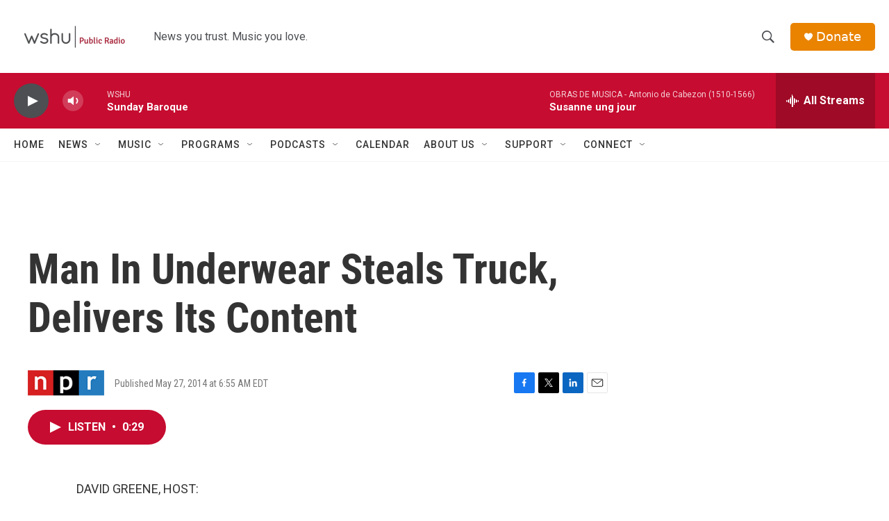

--- FILE ---
content_type: text/html; charset=utf-8
request_url: https://www.google.com/recaptcha/api2/aframe
body_size: 268
content:
<!DOCTYPE HTML><html><head><meta http-equiv="content-type" content="text/html; charset=UTF-8"></head><body><script nonce="EqowlZ8eYjwT4SNkQe0XwQ">/** Anti-fraud and anti-abuse applications only. See google.com/recaptcha */ try{var clients={'sodar':'https://pagead2.googlesyndication.com/pagead/sodar?'};window.addEventListener("message",function(a){try{if(a.source===window.parent){var b=JSON.parse(a.data);var c=clients[b['id']];if(c){var d=document.createElement('img');d.src=c+b['params']+'&rc='+(localStorage.getItem("rc::a")?sessionStorage.getItem("rc::b"):"");window.document.body.appendChild(d);sessionStorage.setItem("rc::e",parseInt(sessionStorage.getItem("rc::e")||0)+1);localStorage.setItem("rc::h",'1769362750201');}}}catch(b){}});window.parent.postMessage("_grecaptcha_ready", "*");}catch(b){}</script></body></html>